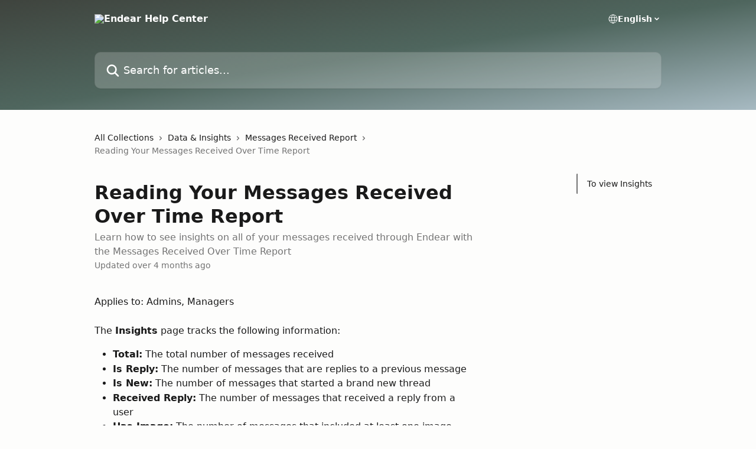

--- FILE ---
content_type: text/html; charset=utf-8
request_url: https://help.endearhq.com/en/articles/6152874-reading-your-messages-received-over-time-report
body_size: 13590
content:
<!DOCTYPE html><html lang="en"><head><meta charSet="utf-8" data-next-head=""/><title data-next-head="">Reading Your Messages Received Over Time Report | Endear Help Center</title><meta property="og:title" content="Reading Your Messages Received Over Time Report | Endear Help Center" data-next-head=""/><meta name="twitter:title" content="Reading Your Messages Received Over Time Report | Endear Help Center" data-next-head=""/><meta property="og:description" content="Learn how to see insights on all of your messages received through Endear with the Messages Received Over Time Report" data-next-head=""/><meta name="twitter:description" content="Learn how to see insights on all of your messages received through Endear with the Messages Received Over Time Report" data-next-head=""/><meta name="description" content="Learn how to see insights on all of your messages received through Endear with the Messages Received Over Time Report" data-next-head=""/><meta property="og:type" content="article" data-next-head=""/><meta property="og:image" content="https://downloads.intercomcdn.com/i/o/141525/0349bc441c4b5164b4ba75e2/54baf8def2f84082e8ad92077608594f.jpg" data-next-head=""/><meta property="twitter:image" content="https://downloads.intercomcdn.com/i/o/141525/0349bc441c4b5164b4ba75e2/54baf8def2f84082e8ad92077608594f.jpg" data-next-head=""/><meta name="robots" content="all" data-next-head=""/><meta name="viewport" content="width=device-width, initial-scale=1" data-next-head=""/><link href="https://intercom.help/endear/assets/favicon" rel="icon" data-next-head=""/><link rel="canonical" href="https://help.endearhq.com/en/articles/6152874-reading-your-messages-received-over-time-report" data-next-head=""/><link rel="alternate" href="https://help.endearhq.com/en/articles/6152874-reading-your-messages-received-over-time-report" hrefLang="en" data-next-head=""/><link rel="alternate" href="https://help.endearhq.com/en/articles/6152874-reading-your-messages-received-over-time-report" hrefLang="x-default" data-next-head=""/><link nonce="kaRi4dgZ835pZPFB50wV59WVbqhOyZLmbSVKG0CaxkM=" rel="preload" href="https://static.intercomassets.com/_next/static/css/599c9ec127732470.css" as="style"/><link nonce="kaRi4dgZ835pZPFB50wV59WVbqhOyZLmbSVKG0CaxkM=" rel="stylesheet" href="https://static.intercomassets.com/_next/static/css/599c9ec127732470.css" data-n-g=""/><noscript data-n-css="kaRi4dgZ835pZPFB50wV59WVbqhOyZLmbSVKG0CaxkM="></noscript><script defer="" nonce="kaRi4dgZ835pZPFB50wV59WVbqhOyZLmbSVKG0CaxkM=" nomodule="" src="https://static.intercomassets.com/_next/static/chunks/polyfills-42372ed130431b0a.js"></script><script defer="" src="https://static.intercomassets.com/_next/static/chunks/7506.a4d4b38169fb1abb.js" nonce="kaRi4dgZ835pZPFB50wV59WVbqhOyZLmbSVKG0CaxkM="></script><script src="https://static.intercomassets.com/_next/static/chunks/webpack-66773e2e6a6b559f.js" nonce="kaRi4dgZ835pZPFB50wV59WVbqhOyZLmbSVKG0CaxkM=" defer=""></script><script src="https://static.intercomassets.com/_next/static/chunks/framework-1f1b8d38c1d86c61.js" nonce="kaRi4dgZ835pZPFB50wV59WVbqhOyZLmbSVKG0CaxkM=" defer=""></script><script src="https://static.intercomassets.com/_next/static/chunks/main-9d058b41aefb5234.js" nonce="kaRi4dgZ835pZPFB50wV59WVbqhOyZLmbSVKG0CaxkM=" defer=""></script><script src="https://static.intercomassets.com/_next/static/chunks/pages/_app-dcde0abb0a8e2b38.js" nonce="kaRi4dgZ835pZPFB50wV59WVbqhOyZLmbSVKG0CaxkM=" defer=""></script><script src="https://static.intercomassets.com/_next/static/chunks/d0502abb-9b061981b91adc2a.js" nonce="kaRi4dgZ835pZPFB50wV59WVbqhOyZLmbSVKG0CaxkM=" defer=""></script><script src="https://static.intercomassets.com/_next/static/chunks/6190-ef428f6633b5a03f.js" nonce="kaRi4dgZ835pZPFB50wV59WVbqhOyZLmbSVKG0CaxkM=" defer=""></script><script src="https://static.intercomassets.com/_next/static/chunks/5729-6d79ddfe1353a77c.js" nonce="kaRi4dgZ835pZPFB50wV59WVbqhOyZLmbSVKG0CaxkM=" defer=""></script><script src="https://static.intercomassets.com/_next/static/chunks/296-7834dcf3444315af.js" nonce="kaRi4dgZ835pZPFB50wV59WVbqhOyZLmbSVKG0CaxkM=" defer=""></script><script src="https://static.intercomassets.com/_next/static/chunks/4835-9db7cd232aae5617.js" nonce="kaRi4dgZ835pZPFB50wV59WVbqhOyZLmbSVKG0CaxkM=" defer=""></script><script src="https://static.intercomassets.com/_next/static/chunks/2735-8954effe331a5dbf.js" nonce="kaRi4dgZ835pZPFB50wV59WVbqhOyZLmbSVKG0CaxkM=" defer=""></script><script src="https://static.intercomassets.com/_next/static/chunks/pages/%5BhelpCenterIdentifier%5D/%5Blocale%5D/articles/%5BarticleSlug%5D-cb17d809302ca462.js" nonce="kaRi4dgZ835pZPFB50wV59WVbqhOyZLmbSVKG0CaxkM=" defer=""></script><script src="https://static.intercomassets.com/_next/static/wpSFFezN0rMSsz7emOTnb/_buildManifest.js" nonce="kaRi4dgZ835pZPFB50wV59WVbqhOyZLmbSVKG0CaxkM=" defer=""></script><script src="https://static.intercomassets.com/_next/static/wpSFFezN0rMSsz7emOTnb/_ssgManifest.js" nonce="kaRi4dgZ835pZPFB50wV59WVbqhOyZLmbSVKG0CaxkM=" defer=""></script><meta name="sentry-trace" content="3cf6d2042d1a232c3999b25093f8170e-b94f9b5a87b39188-0"/><meta name="baggage" content="sentry-environment=production,sentry-release=005a31ce0bb0465ef31e72b183f4900b1e8e1b16,sentry-public_key=187f842308a64dea9f1f64d4b1b9c298,sentry-trace_id=3cf6d2042d1a232c3999b25093f8170e,sentry-org_id=2129,sentry-sampled=false,sentry-sample_rand=0.37816092869405693,sentry-sample_rate=0"/><style id="__jsx-1361390921">:root{--body-bg: rgb(253, 253, 252);
--body-image: none;
--body-bg-rgb: 253, 253, 252;
--body-border: rgb(233, 233, 221);
--body-primary-color: #1a1a1a;
--body-secondary-color: #737373;
--body-reaction-bg: rgb(243, 243, 237);
--body-reaction-text-color: rgb(64, 64, 64);
--body-toc-active-border: #737373;
--body-toc-inactive-border: #f2f2f2;
--body-toc-inactive-color: #737373;
--body-toc-active-font-weight: 400;
--body-table-border: rgb(212, 212, 191);
--body-color: hsl(0, 0%, 0%);
--footer-bg: rgb(253, 253, 252);
--footer-image: none;
--footer-border: rgb(233, 233, 221);
--footer-color: hsl(0, 0%, 0%);
--header-bg: none;
--header-image: linear-gradient(to bottom right, #3f443e,#4f665e,#a7bac2);
--header-color: hsl(0, 0%, 100%);
--collection-card-bg: rgb(253, 253, 252);
--collection-card-image: none;
--collection-card-color: hsl(0, 0%, 7%);
--card-bg: rgb(255, 255, 255);
--card-border-color: rgb(233, 233, 221);
--card-border-inner-radius: 6px;
--card-border-radius: 8px;
--card-shadow: 0 1px 2px 0 rgb(0 0 0 / 0.05);
--search-bar-border-radius: 10px;
--search-bar-width: 100%;
--ticket-blue-bg-color: #dce1f9;
--ticket-blue-text-color: #334bfa;
--ticket-green-bg-color: #d7efdc;
--ticket-green-text-color: #0f7134;
--ticket-orange-bg-color: #ffebdb;
--ticket-orange-text-color: #b24d00;
--ticket-red-bg-color: #ffdbdb;
--ticket-red-text-color: #df2020;
--header-height: 405px;
--header-subheader-background-color: #000000;
--header-subheader-font-color: #FFFFFF;
--content-block-bg: rgb(255, 255, 255);
--content-block-image: none;
--content-block-color: hsl(0, 0%, 10%);
--content-block-button-bg: rgb(51, 75, 250);
--content-block-button-image: none;
--content-block-button-color: hsl(0, 0%, 100%);
--content-block-button-radius: 6px;
--primary-color: hsl(15, 20%, 41%);
--primary-color-alpha-10: hsla(15, 20%, 41%, 0.1);
--primary-color-alpha-60: hsla(15, 20%, 41%, 0.6);
--text-on-primary-color: #ffffff}</style><style id="__jsx-1611979459">:root{--font-family-primary: system-ui, "Segoe UI", "Roboto", "Helvetica", "Arial", sans-serif, "Apple Color Emoji", "Segoe UI Emoji", "Segoe UI Symbol"}</style><style id="__jsx-2466147061">:root{--font-family-secondary: system-ui, "Segoe UI", "Roboto", "Helvetica", "Arial", sans-serif, "Apple Color Emoji", "Segoe UI Emoji", "Segoe UI Symbol"}</style><style id="__jsx-cf6f0ea00fa5c760">.fade-background.jsx-cf6f0ea00fa5c760{background:radial-gradient(333.38%100%at 50%0%,rgba(var(--body-bg-rgb),0)0%,rgba(var(--body-bg-rgb),.00925356)11.67%,rgba(var(--body-bg-rgb),.0337355)21.17%,rgba(var(--body-bg-rgb),.0718242)28.85%,rgba(var(--body-bg-rgb),.121898)35.03%,rgba(var(--body-bg-rgb),.182336)40.05%,rgba(var(--body-bg-rgb),.251516)44.25%,rgba(var(--body-bg-rgb),.327818)47.96%,rgba(var(--body-bg-rgb),.409618)51.51%,rgba(var(--body-bg-rgb),.495297)55.23%,rgba(var(--body-bg-rgb),.583232)59.47%,rgba(var(--body-bg-rgb),.671801)64.55%,rgba(var(--body-bg-rgb),.759385)70.81%,rgba(var(--body-bg-rgb),.84436)78.58%,rgba(var(--body-bg-rgb),.9551)88.2%,rgba(var(--body-bg-rgb),1)100%),var(--header-image),var(--header-bg);background-size:cover;background-position-x:center}</style><style id="__jsx-27f84a20f81f6ce9">.table-of-contents::-webkit-scrollbar{width:8px}.table-of-contents::-webkit-scrollbar-thumb{background-color:#f2f2f2;border-radius:8px}</style><style id="__jsx-a49d9ef8a9865a27">.table_of_contents.jsx-a49d9ef8a9865a27{max-width:260px;min-width:260px}</style><style id="__jsx-62724fba150252e0">.related_articles section a{color:initial}</style><style id="__jsx-4bed0c08ce36899e">.article_body a:not(.intercom-h2b-button){color:var(--primary-color)}article a.intercom-h2b-button{background-color:var(--primary-color);border:0}.zendesk-article table{overflow-x:scroll!important;display:block!important;height:auto!important}.intercom-interblocks-unordered-nested-list ul,.intercom-interblocks-ordered-nested-list ol{margin-top:16px;margin-bottom:16px}.intercom-interblocks-unordered-nested-list ul .intercom-interblocks-unordered-nested-list ul,.intercom-interblocks-unordered-nested-list ul .intercom-interblocks-ordered-nested-list ol,.intercom-interblocks-ordered-nested-list ol .intercom-interblocks-ordered-nested-list ol,.intercom-interblocks-ordered-nested-list ol .intercom-interblocks-unordered-nested-list ul{margin-top:0;margin-bottom:0}.intercom-interblocks-image a:focus{outline-offset:3px}</style></head><body><div id="__next"><div dir="ltr" class="h-full w-full"><a href="#main-content" class="sr-only font-bold text-header-color focus:not-sr-only focus:absolute focus:left-4 focus:top-4 focus:z-50" aria-roledescription="Link, Press control-option-right-arrow to exit">Skip to main content</a><main class="header__lite"><header id="header" data-testid="header" class="jsx-cf6f0ea00fa5c760 flex flex-col text-header-color"><div class="jsx-cf6f0ea00fa5c760 relative flex grow flex-col mb-9 bg-header-bg bg-header-image bg-cover bg-center pb-9"><div id="sr-announcement" aria-live="polite" class="jsx-cf6f0ea00fa5c760 sr-only"></div><div class="jsx-cf6f0ea00fa5c760 flex h-full flex-col items-center marker:shrink-0"><section class="relative flex w-full flex-col mb-6 pb-6"><div class="header__meta_wrapper flex justify-center px-5 pt-6 leading-none sm:px-10"><div class="flex items-center w-240" data-testid="subheader-container"><div class="mo__body header__site_name"><div class="header__logo"><a href="/en/"><img src="https://downloads.intercomcdn.com/i/o/547077/405b42d2089225114f7a8e91/1eb85b91ef3610842040389b319be5e0.png" height="105" alt="Endear Help Center"/></a></div></div><div><div class="flex items-center font-semibold"><div class="flex items-center md:hidden" data-testid="small-screen-children"><button class="flex items-center border-none bg-transparent px-1.5" data-testid="hamburger-menu-button" aria-label="Open menu"><svg width="24" height="24" viewBox="0 0 16 16" xmlns="http://www.w3.org/2000/svg" class="fill-current"><path d="M1.86861 2C1.38889 2 1 2.3806 1 2.85008C1 3.31957 1.38889 3.70017 1.86861 3.70017H14.1314C14.6111 3.70017 15 3.31957 15 2.85008C15 2.3806 14.6111 2 14.1314 2H1.86861Z"></path><path d="M1 8C1 7.53051 1.38889 7.14992 1.86861 7.14992H14.1314C14.6111 7.14992 15 7.53051 15 8C15 8.46949 14.6111 8.85008 14.1314 8.85008H1.86861C1.38889 8.85008 1 8.46949 1 8Z"></path><path d="M1 13.1499C1 12.6804 1.38889 12.2998 1.86861 12.2998H14.1314C14.6111 12.2998 15 12.6804 15 13.1499C15 13.6194 14.6111 14 14.1314 14H1.86861C1.38889 14 1 13.6194 1 13.1499Z"></path></svg></button><div class="fixed right-0 top-0 z-50 h-full w-full hidden" data-testid="hamburger-menu"><div class="flex h-full w-full justify-end bg-black bg-opacity-30"><div class="flex h-fit w-full flex-col bg-white opacity-100 sm:h-full sm:w-1/2"><button class="text-body-font flex items-center self-end border-none bg-transparent pr-6 pt-6" data-testid="hamburger-menu-close-button" aria-label="Close menu"><svg width="24" height="24" viewBox="0 0 16 16" xmlns="http://www.w3.org/2000/svg"><path d="M3.5097 3.5097C3.84165 3.17776 4.37984 3.17776 4.71178 3.5097L7.99983 6.79775L11.2879 3.5097C11.6198 3.17776 12.158 3.17776 12.49 3.5097C12.8219 3.84165 12.8219 4.37984 12.49 4.71178L9.20191 7.99983L12.49 11.2879C12.8219 11.6198 12.8219 12.158 12.49 12.49C12.158 12.8219 11.6198 12.8219 11.2879 12.49L7.99983 9.20191L4.71178 12.49C4.37984 12.8219 3.84165 12.8219 3.5097 12.49C3.17776 12.158 3.17776 11.6198 3.5097 11.2879L6.79775 7.99983L3.5097 4.71178C3.17776 4.37984 3.17776 3.84165 3.5097 3.5097Z"></path></svg></button><nav class="flex flex-col pl-4 text-black"><div class="relative cursor-pointer has-[:focus]:outline"><select class="peer absolute z-10 block h-6 w-full cursor-pointer opacity-0 md:text-base" aria-label="Change language" id="language-selector"><option value="/en/articles/6152874-reading-your-messages-received-over-time-report" class="text-black" selected="">English</option></select><div class="mb-10 ml-5 flex items-center gap-1 text-md hover:opacity-80 peer-hover:opacity-80 md:m-0 md:ml-3 md:text-base" aria-hidden="true"><svg id="locale-picker-globe" width="16" height="16" viewBox="0 0 16 16" fill="none" xmlns="http://www.w3.org/2000/svg" class="shrink-0" aria-hidden="true"><path d="M8 15C11.866 15 15 11.866 15 8C15 4.13401 11.866 1 8 1C4.13401 1 1 4.13401 1 8C1 11.866 4.13401 15 8 15Z" stroke="currentColor" stroke-linecap="round" stroke-linejoin="round"></path><path d="M8 15C9.39949 15 10.534 11.866 10.534 8C10.534 4.13401 9.39949 1 8 1C6.60051 1 5.466 4.13401 5.466 8C5.466 11.866 6.60051 15 8 15Z" stroke="currentColor" stroke-linecap="round" stroke-linejoin="round"></path><path d="M1.448 5.75989H14.524" stroke="currentColor" stroke-linecap="round" stroke-linejoin="round"></path><path d="M1.448 10.2402H14.524" stroke="currentColor" stroke-linecap="round" stroke-linejoin="round"></path></svg>English<svg id="locale-picker-arrow" width="16" height="16" viewBox="0 0 16 16" fill="none" xmlns="http://www.w3.org/2000/svg" class="shrink-0" aria-hidden="true"><path d="M5 6.5L8.00093 9.5L11 6.50187" stroke="currentColor" stroke-width="1.5" stroke-linecap="round" stroke-linejoin="round"></path></svg></div></div></nav></div></div></div></div><nav class="hidden items-center md:flex" data-testid="large-screen-children"><div class="relative cursor-pointer has-[:focus]:outline"><select class="peer absolute z-10 block h-6 w-full cursor-pointer opacity-0 md:text-base" aria-label="Change language" id="language-selector"><option value="/en/articles/6152874-reading-your-messages-received-over-time-report" class="text-black" selected="">English</option></select><div class="mb-10 ml-5 flex items-center gap-1 text-md hover:opacity-80 peer-hover:opacity-80 md:m-0 md:ml-3 md:text-base" aria-hidden="true"><svg id="locale-picker-globe" width="16" height="16" viewBox="0 0 16 16" fill="none" xmlns="http://www.w3.org/2000/svg" class="shrink-0" aria-hidden="true"><path d="M8 15C11.866 15 15 11.866 15 8C15 4.13401 11.866 1 8 1C4.13401 1 1 4.13401 1 8C1 11.866 4.13401 15 8 15Z" stroke="currentColor" stroke-linecap="round" stroke-linejoin="round"></path><path d="M8 15C9.39949 15 10.534 11.866 10.534 8C10.534 4.13401 9.39949 1 8 1C6.60051 1 5.466 4.13401 5.466 8C5.466 11.866 6.60051 15 8 15Z" stroke="currentColor" stroke-linecap="round" stroke-linejoin="round"></path><path d="M1.448 5.75989H14.524" stroke="currentColor" stroke-linecap="round" stroke-linejoin="round"></path><path d="M1.448 10.2402H14.524" stroke="currentColor" stroke-linecap="round" stroke-linejoin="round"></path></svg>English<svg id="locale-picker-arrow" width="16" height="16" viewBox="0 0 16 16" fill="none" xmlns="http://www.w3.org/2000/svg" class="shrink-0" aria-hidden="true"><path d="M5 6.5L8.00093 9.5L11 6.50187" stroke="currentColor" stroke-width="1.5" stroke-linecap="round" stroke-linejoin="round"></path></svg></div></div></nav></div></div></div></div></section><section class="relative mx-5 flex h-full w-full flex-col items-center px-5 sm:px-10"><div class="flex h-full max-w-full flex-col w-240 justify-end" data-testid="main-header-container"><div id="search-bar" class="relative w-full"><form action="/en/" autoComplete="off"><div class="flex w-full flex-col items-start"><div class="relative flex w-full sm:w-search-bar"><label for="search-input" class="sr-only">Search for articles...</label><input id="search-input" type="text" autoComplete="off" class="peer w-full rounded-search-bar border border-black-alpha-8 bg-white-alpha-20 p-4 ps-12 font-secondary text-lg text-header-color shadow-search-bar outline-none transition ease-linear placeholder:text-header-color hover:bg-white-alpha-27 hover:shadow-search-bar-hover focus:border-transparent focus:bg-white focus:text-black-10 focus:shadow-search-bar-focused placeholder:focus:text-black-45" placeholder="Search for articles..." name="q" aria-label="Search for articles..." value=""/><div class="absolute inset-y-0 start-0 flex items-center fill-header-color peer-focus-visible:fill-black-45 pointer-events-none ps-5"><svg width="22" height="21" viewBox="0 0 22 21" xmlns="http://www.w3.org/2000/svg" class="fill-inherit" aria-hidden="true"><path fill-rule="evenodd" clip-rule="evenodd" d="M3.27485 8.7001C3.27485 5.42781 5.92757 2.7751 9.19985 2.7751C12.4721 2.7751 15.1249 5.42781 15.1249 8.7001C15.1249 11.9724 12.4721 14.6251 9.19985 14.6251C5.92757 14.6251 3.27485 11.9724 3.27485 8.7001ZM9.19985 0.225098C4.51924 0.225098 0.724854 4.01948 0.724854 8.7001C0.724854 13.3807 4.51924 17.1751 9.19985 17.1751C11.0802 17.1751 12.8176 16.5627 14.2234 15.5265L19.0981 20.4013C19.5961 20.8992 20.4033 20.8992 20.9013 20.4013C21.3992 19.9033 21.3992 19.0961 20.9013 18.5981L16.0264 13.7233C17.0625 12.3176 17.6749 10.5804 17.6749 8.7001C17.6749 4.01948 13.8805 0.225098 9.19985 0.225098Z"></path></svg></div></div></div></form></div></div></section></div></div></header><div class="z-1 flex shrink-0 grow basis-auto justify-center px-5 sm:px-10"><section data-testid="main-content" id="main-content" class="max-w-full w-240"><section data-testid="article-section" class="section section__article"><div class="flex-row-reverse justify-between flex"><div class="jsx-a49d9ef8a9865a27 w-61 sticky top-8 ml-7 max-w-61 self-start max-lg:hidden mt-16"><div class="jsx-27f84a20f81f6ce9 table-of-contents max-h-[calc(100vh-96px)] overflow-y-auto rounded-2xl text-body-primary-color hover:text-primary max-lg:border max-lg:border-solid max-lg:border-body-border max-lg:shadow-solid-1"><div data-testid="toc-dropdown" class="jsx-27f84a20f81f6ce9 hidden cursor-pointer justify-between border-b max-lg:flex max-lg:flex-row max-lg:border-x-0 max-lg:border-t-0 max-lg:border-solid max-lg:border-b-body-border"><div class="jsx-27f84a20f81f6ce9 my-2 max-lg:pl-4">Table of contents</div><div class="jsx-27f84a20f81f6ce9 "><svg class="ml-2 mr-4 mt-3 transition-transform" transform="rotate(180)" width="16" height="16" fill="none" xmlns="http://www.w3.org/2000/svg"><path fill-rule="evenodd" clip-rule="evenodd" d="M3.93353 5.93451C4.24595 5.62209 4.75248 5.62209 5.0649 5.93451L7.99922 8.86882L10.9335 5.93451C11.246 5.62209 11.7525 5.62209 12.0649 5.93451C12.3773 6.24693 12.3773 6.75346 12.0649 7.06588L8.5649 10.5659C8.25249 10.8783 7.74595 10.8783 7.43353 10.5659L3.93353 7.06588C3.62111 6.75346 3.62111 6.24693 3.93353 5.93451Z" fill="currentColor"></path></svg></div></div><div data-testid="toc-body" class="jsx-27f84a20f81f6ce9 my-2"><section data-testid="toc-section-0" class="jsx-27f84a20f81f6ce9 flex border-y-0 border-e-0 border-s-2 border-solid py-1.5 max-lg:border-none border-body-toc-active-border px-4"><a id="#h_63d18b7d64" href="#h_63d18b7d64" data-testid="toc-link-0" class="jsx-27f84a20f81f6ce9 w-full no-underline hover:text-body-primary-color max-lg:inline-block max-lg:text-body-primary-color max-lg:hover:text-primary lg:text-base font-toc-active text-body-primary-color"></a></section></div></div></div><div class="relative z-3 w-full lg:max-w-160 "><div class="flex pb-6 max-md:pb-2 lg:max-w-160"><div tabindex="-1" class="focus:outline-none"><div class="flex flex-wrap items-baseline pb-4 text-base" tabindex="0" role="navigation" aria-label="Breadcrumb"><a href="/en/" class="pr-2 text-body-primary-color no-underline hover:text-body-secondary-color">All Collections</a><div class="pr-2" aria-hidden="true"><svg width="6" height="10" viewBox="0 0 6 10" class="block h-2 w-2 fill-body-secondary-color rtl:rotate-180" xmlns="http://www.w3.org/2000/svg"><path fill-rule="evenodd" clip-rule="evenodd" d="M0.648862 0.898862C0.316916 1.23081 0.316916 1.769 0.648862 2.10094L3.54782 4.9999L0.648862 7.89886C0.316916 8.23081 0.316917 8.769 0.648862 9.10094C0.980808 9.43289 1.519 9.43289 1.85094 9.10094L5.35094 5.60094C5.68289 5.269 5.68289 4.73081 5.35094 4.39886L1.85094 0.898862C1.519 0.566916 0.980807 0.566916 0.648862 0.898862Z"></path></svg></div><a href="https://help.endearhq.com/en/collections/3431972-data-insights" class="pr-2 text-body-primary-color no-underline hover:text-body-secondary-color" data-testid="breadcrumb-0">Data &amp; Insights</a><div class="pr-2" aria-hidden="true"><svg width="6" height="10" viewBox="0 0 6 10" class="block h-2 w-2 fill-body-secondary-color rtl:rotate-180" xmlns="http://www.w3.org/2000/svg"><path fill-rule="evenodd" clip-rule="evenodd" d="M0.648862 0.898862C0.316916 1.23081 0.316916 1.769 0.648862 2.10094L3.54782 4.9999L0.648862 7.89886C0.316916 8.23081 0.316917 8.769 0.648862 9.10094C0.980808 9.43289 1.519 9.43289 1.85094 9.10094L5.35094 5.60094C5.68289 5.269 5.68289 4.73081 5.35094 4.39886L1.85094 0.898862C1.519 0.566916 0.980807 0.566916 0.648862 0.898862Z"></path></svg></div><a href="https://help.endearhq.com/en/collections/3432010-messages-received-report" class="pr-2 text-body-primary-color no-underline hover:text-body-secondary-color" data-testid="breadcrumb-1">Messages Received Report</a><div class="pr-2" aria-hidden="true"><svg width="6" height="10" viewBox="0 0 6 10" class="block h-2 w-2 fill-body-secondary-color rtl:rotate-180" xmlns="http://www.w3.org/2000/svg"><path fill-rule="evenodd" clip-rule="evenodd" d="M0.648862 0.898862C0.316916 1.23081 0.316916 1.769 0.648862 2.10094L3.54782 4.9999L0.648862 7.89886C0.316916 8.23081 0.316917 8.769 0.648862 9.10094C0.980808 9.43289 1.519 9.43289 1.85094 9.10094L5.35094 5.60094C5.68289 5.269 5.68289 4.73081 5.35094 4.39886L1.85094 0.898862C1.519 0.566916 0.980807 0.566916 0.648862 0.898862Z"></path></svg></div><div class="text-body-secondary-color">Reading Your Messages Received Over Time Report</div></div></div></div><div class=""><div class="article intercom-force-break"><div class="mb-10 max-lg:mb-6"><div class="flex flex-col gap-4"><div class="flex flex-col"><h1 class="mb-1 font-primary text-2xl font-bold leading-10 text-body-primary-color">Reading Your Messages Received Over Time Report</h1><div class="text-md font-normal leading-normal text-body-secondary-color"><p>Learn how to see insights on all of your messages received through Endear with the Messages Received Over Time Report</p></div></div><div class="avatar"><div class="avatar__info -mt-0.5 text-base"><span class="text-body-secondary-color"> <!-- -->Updated over 4 months ago</span></div></div></div></div><div class="jsx-4bed0c08ce36899e flex-col"><div class="jsx-4bed0c08ce36899e mb-7 ml-0 text-md max-messenger:mb-6 lg:hidden"><div class="jsx-27f84a20f81f6ce9 table-of-contents max-h-[calc(100vh-96px)] overflow-y-auto rounded-2xl text-body-primary-color hover:text-primary max-lg:border max-lg:border-solid max-lg:border-body-border max-lg:shadow-solid-1"><div data-testid="toc-dropdown" class="jsx-27f84a20f81f6ce9 hidden cursor-pointer justify-between border-b max-lg:flex max-lg:flex-row max-lg:border-x-0 max-lg:border-t-0 max-lg:border-solid max-lg:border-b-body-border border-b-0"><div class="jsx-27f84a20f81f6ce9 my-2 max-lg:pl-4">Table of contents</div><div class="jsx-27f84a20f81f6ce9 "><svg class="ml-2 mr-4 mt-3 transition-transform" transform="" width="16" height="16" fill="none" xmlns="http://www.w3.org/2000/svg"><path fill-rule="evenodd" clip-rule="evenodd" d="M3.93353 5.93451C4.24595 5.62209 4.75248 5.62209 5.0649 5.93451L7.99922 8.86882L10.9335 5.93451C11.246 5.62209 11.7525 5.62209 12.0649 5.93451C12.3773 6.24693 12.3773 6.75346 12.0649 7.06588L8.5649 10.5659C8.25249 10.8783 7.74595 10.8783 7.43353 10.5659L3.93353 7.06588C3.62111 6.75346 3.62111 6.24693 3.93353 5.93451Z" fill="currentColor"></path></svg></div></div><div data-testid="toc-body" class="jsx-27f84a20f81f6ce9 hidden my-2"><section data-testid="toc-section-0" class="jsx-27f84a20f81f6ce9 flex border-y-0 border-e-0 border-s-2 border-solid py-1.5 max-lg:border-none border-body-toc-active-border px-4"><a id="#h_63d18b7d64" href="#h_63d18b7d64" data-testid="toc-link-0" class="jsx-27f84a20f81f6ce9 w-full no-underline hover:text-body-primary-color max-lg:inline-block max-lg:text-body-primary-color max-lg:hover:text-primary lg:text-base font-toc-active text-body-primary-color"></a></section></div></div></div><div class="jsx-4bed0c08ce36899e article_body"><article class="jsx-4bed0c08ce36899e "><div class="intercom-interblocks-paragraph no-margin intercom-interblocks-align-left"><p>Applies to: Admins, Managers</p></div><div class="intercom-interblocks-paragraph no-margin intercom-interblocks-align-left"><p> </p></div><div class="intercom-interblocks-paragraph no-margin intercom-interblocks-align-left"><p>The <b>Insights</b> page tracks the following information:</p></div><div class="intercom-interblocks-unordered-nested-list"><ul><li><div class="intercom-interblocks-paragraph no-margin intercom-interblocks-align-left"><p><b>Total:</b> The total number of messages received</p></div></li><li><div class="intercom-interblocks-paragraph no-margin intercom-interblocks-align-left"><p><b>Is Reply:</b> The number of messages that are replies to a previous message</p></div></li><li><div class="intercom-interblocks-paragraph no-margin intercom-interblocks-align-left"><p><b>Is New:</b> The number of messages that started a brand new thread</p></div></li><li><div class="intercom-interblocks-paragraph no-margin intercom-interblocks-align-left"><p><b>Received Reply:</b> The number of messages that received a reply from a user</p></div></li><li><div class="intercom-interblocks-paragraph no-margin intercom-interblocks-align-left"><p><b>Has Image:</b> The number of messages that included at least one image</p></div></li><li><div class="intercom-interblocks-paragraph no-margin intercom-interblocks-align-left"><p><b>Has Attachment:</b> The number of messages that included at least one attachment</p></div></li><li><div class="intercom-interblocks-paragraph no-margin intercom-interblocks-align-left"><p><b>Has Asset:</b> The total number of messages that included at least one Story or product</p></div></li></ul></div><div class="intercom-interblocks-heading intercom-interblocks-align-left"><h1 id="h_63d18b7d64">To view Insights</h1></div><div class="intercom-interblocks-ordered-nested-list"><ol><li><div class="intercom-interblocks-paragraph no-margin intercom-interblocks-align-left"><p>Click on <b>Insights</b> in the left hand side navigation.</p></div></li></ol></div><div class="intercom-interblocks-image intercom-interblocks-align-left"><a href="https://endear.intercom-attachments-1.com/i/o/gh992z2m/1633258553/69a3a042022c32138d849a60af31/upload_15012569460789741119.png?expires=1763624700&amp;signature=49d79f9166b3cb5c3a72ae20e55833421982ec71bdbeb412beecacd845365fc4&amp;req=dSYkFct7lYRaWvMW1HO4zacG1Q2kgfDG%2FzXQX6TEDZd%2FtvoqG3klcjAizi9X%0AN38OwvfU4RWhcBUEo7c%3D%0A" target="_blank" rel="noreferrer nofollow noopener"><img src="https://endear.intercom-attachments-1.com/i/o/gh992z2m/1633258553/69a3a042022c32138d849a60af31/upload_15012569460789741119.png?expires=1763624700&amp;signature=49d79f9166b3cb5c3a72ae20e55833421982ec71bdbeb412beecacd845365fc4&amp;req=dSYkFct7lYRaWvMW1HO4zacG1Q2kgfDG%2FzXQX6TEDZd%2FtvoqG3klcjAizi9X%0AN38OwvfU4RWhcBUEo7c%3D%0A"/></a></div><div class="intercom-interblocks-paragraph no-margin intercom-interblocks-align-left"><p><b>Still Need Help?</b></p></div><div class="intercom-interblocks-paragraph no-margin intercom-interblocks-align-left"><p>We are happy to assist you for more 1:1 direction. Reach out to our live chat!</p></div><section class="jsx-62724fba150252e0 related_articles my-6"><hr class="jsx-62724fba150252e0 my-6 sm:my-8"/><div class="jsx-62724fba150252e0 mb-3 text-xl font-bold">Related Articles</div><section class="flex flex-col rounded-card border border-solid border-card-border bg-card-bg p-2 sm:p-3"><a class="duration-250 group/article flex flex-row justify-between gap-2 py-2 no-underline transition ease-linear hover:bg-primary-alpha-10 hover:text-primary sm:rounded-card-inner sm:py-3 rounded-card-inner px-3" href="https://help.endearhq.com/en/articles/6152862-reading-your-sales-over-time-report" data-testid="article-link"><div class="flex flex-col p-0"><span class="m-0 text-md text-body-primary-color group-hover/article:text-primary">Reading your Sales Over Time Report</span></div><div class="flex shrink-0 flex-col justify-center p-0"><svg class="block h-4 w-4 text-primary ltr:-rotate-90 rtl:rotate-90" fill="currentColor" viewBox="0 0 20 20" xmlns="http://www.w3.org/2000/svg"><path fill-rule="evenodd" d="M5.293 7.293a1 1 0 011.414 0L10 10.586l3.293-3.293a1 1 0 111.414 1.414l-4 4a1 1 0 01-1.414 0l-4-4a1 1 0 010-1.414z" clip-rule="evenodd"></path></svg></div></a><a class="duration-250 group/article flex flex-row justify-between gap-2 py-2 no-underline transition ease-linear hover:bg-primary-alpha-10 hover:text-primary sm:rounded-card-inner sm:py-3 rounded-card-inner px-3" href="https://help.endearhq.com/en/articles/6152868-what-do-endear-s-default-reports-tell-me" data-testid="article-link"><div class="flex flex-col p-0"><span class="m-0 text-md text-body-primary-color group-hover/article:text-primary">What do Endear&#x27;s default reports tell me?</span></div><div class="flex shrink-0 flex-col justify-center p-0"><svg class="block h-4 w-4 text-primary ltr:-rotate-90 rtl:rotate-90" fill="currentColor" viewBox="0 0 20 20" xmlns="http://www.w3.org/2000/svg"><path fill-rule="evenodd" d="M5.293 7.293a1 1 0 011.414 0L10 10.586l3.293-3.293a1 1 0 111.414 1.414l-4 4a1 1 0 01-1.414 0l-4-4a1 1 0 010-1.414z" clip-rule="evenodd"></path></svg></div></a><a class="duration-250 group/article flex flex-row justify-between gap-2 py-2 no-underline transition ease-linear hover:bg-primary-alpha-10 hover:text-primary sm:rounded-card-inner sm:py-3 rounded-card-inner px-3" href="https://help.endearhq.com/en/articles/6152871-reading-your-messages-sent-over-time-report" data-testid="article-link"><div class="flex flex-col p-0"><span class="m-0 text-md text-body-primary-color group-hover/article:text-primary">Reading Your Messages Sent Over Time Report</span></div><div class="flex shrink-0 flex-col justify-center p-0"><svg class="block h-4 w-4 text-primary ltr:-rotate-90 rtl:rotate-90" fill="currentColor" viewBox="0 0 20 20" xmlns="http://www.w3.org/2000/svg"><path fill-rule="evenodd" d="M5.293 7.293a1 1 0 011.414 0L10 10.586l3.293-3.293a1 1 0 111.414 1.414l-4 4a1 1 0 01-1.414 0l-4-4a1 1 0 010-1.414z" clip-rule="evenodd"></path></svg></div></a><a class="duration-250 group/article flex flex-row justify-between gap-2 py-2 no-underline transition ease-linear hover:bg-primary-alpha-10 hover:text-primary sm:rounded-card-inner sm:py-3 rounded-card-inner px-3" href="https://help.endearhq.com/en/articles/8950980-forbidden-message-categories" data-testid="article-link"><div class="flex flex-col p-0"><span class="m-0 text-md text-body-primary-color group-hover/article:text-primary">Forbidden Message Categories</span></div><div class="flex shrink-0 flex-col justify-center p-0"><svg class="block h-4 w-4 text-primary ltr:-rotate-90 rtl:rotate-90" fill="currentColor" viewBox="0 0 20 20" xmlns="http://www.w3.org/2000/svg"><path fill-rule="evenodd" d="M5.293 7.293a1 1 0 011.414 0L10 10.586l3.293-3.293a1 1 0 111.414 1.414l-4 4a1 1 0 01-1.414 0l-4-4a1 1 0 010-1.414z" clip-rule="evenodd"></path></svg></div></a><a class="duration-250 group/article flex flex-row justify-between gap-2 py-2 no-underline transition ease-linear hover:bg-primary-alpha-10 hover:text-primary sm:rounded-card-inner sm:py-3 rounded-card-inner px-3" href="https://help.endearhq.com/en/articles/11663172-understanding-read-vs-unread-messages" data-testid="article-link"><div class="flex flex-col p-0"><span class="m-0 text-md text-body-primary-color group-hover/article:text-primary">Understanding read vs. unread messages</span></div><div class="flex shrink-0 flex-col justify-center p-0"><svg class="block h-4 w-4 text-primary ltr:-rotate-90 rtl:rotate-90" fill="currentColor" viewBox="0 0 20 20" xmlns="http://www.w3.org/2000/svg"><path fill-rule="evenodd" d="M5.293 7.293a1 1 0 011.414 0L10 10.586l3.293-3.293a1 1 0 111.414 1.414l-4 4a1 1 0 01-1.414 0l-4-4a1 1 0 010-1.414z" clip-rule="evenodd"></path></svg></div></a></section></section></article></div></div></div></div><div class="intercom-reaction-picker -mb-4 -ml-4 -mr-4 mt-6 rounded-card sm:-mb-2 sm:-ml-1 sm:-mr-1 sm:mt-8" role="group" aria-label="feedback form"><div class="intercom-reaction-prompt">Did this answer your question?</div><div class="intercom-reactions-container"><button class="intercom-reaction" aria-label="Disappointed Reaction" tabindex="0" data-reaction-text="disappointed" aria-pressed="false"><span title="Disappointed">😞</span></button><button class="intercom-reaction" aria-label="Neutral Reaction" tabindex="0" data-reaction-text="neutral" aria-pressed="false"><span title="Neutral">😐</span></button><button class="intercom-reaction" aria-label="Smiley Reaction" tabindex="0" data-reaction-text="smiley" aria-pressed="false"><span title="Smiley">😃</span></button></div></div></div></div></section></section></div><footer id="footer" class="mt-24 shrink-0 bg-footer-bg px-0 py-12 text-left text-base text-footer-color"><div class="shrink-0 grow basis-auto px-5 sm:px-10"><div class="mx-auto max-w-240 sm:w-auto"><div><div class="text-center" data-testid="simple-footer-layout"><div class="align-middle text-lg text-footer-color"><a class="no-underline" href="/en/"><img data-testid="logo-img" src="https://downloads.intercomcdn.com/i/o/547075/8d113df9b5824e68087825fc/80582a6c13665edcd8ddb65505b883fb.png" alt="Endear Help Center" class="max-h-8 contrast-80 inline"/></a></div><div class="mt-10" data-testid="simple-footer-links"><div class="flex flex-row justify-center"><span><ul data-testid="custom-links" class="mb-4 p-0" id="custom-links"><li class="mx-3 inline-block list-none"><a target="_blank" href="https://endearhq.com" rel="nofollow noreferrer noopener" data-testid="footer-custom-link-0" class="no-underline">Home</a></li><li class="mx-3 inline-block list-none"><a target="_blank" href="https://app.endearhq.com" rel="nofollow noreferrer noopener" data-testid="footer-custom-link-1" class="no-underline">Sign In</a></li><li class="mx-3 inline-block list-none"><a target="_blank" href="https://endearhq.com/terms-of-service" rel="nofollow noreferrer noopener" data-testid="footer-custom-link-2" class="no-underline">Terms of Service</a></li><li class="mx-3 inline-block list-none"><a target="_blank" href="https://endearhq.com/privacy-policy" rel="nofollow noreferrer noopener" data-testid="footer-custom-link-3" class="no-underline">Privacy Policy</a></li><li class="mx-3 inline-block list-none"><a target="_blank" href="https://endearhq.typeform.com/article-alert" rel="nofollow noreferrer noopener" data-testid="footer-custom-link-4" class="no-underline">Report an Outdated Article</a></li></ul></span></div><ul data-testid="social-links" class="flex flex-wrap items-center gap-4 p-0 justify-center" id="social-links"><li class="list-none align-middle"><a target="_blank" href="https://www.facebook.com/endearhq" rel="nofollow noreferrer noopener" data-testid="footer-social-link-0" class="no-underline"><img src="https://intercom.help/endear/assets/svg/icon:social-facebook/000000" alt="" aria-label="https://www.facebook.com/endearhq" width="16" height="16" loading="lazy" data-testid="social-icon-facebook"/></a></li><li class="list-none align-middle"><a target="_blank" href="https://www.twitter.com/endearhq" rel="nofollow noreferrer noopener" data-testid="footer-social-link-1" class="no-underline"><img src="https://intercom.help/endear/assets/svg/icon:social-twitter/000000" alt="" aria-label="https://www.twitter.com/endearhq" width="16" height="16" loading="lazy" data-testid="social-icon-twitter"/></a></li><li class="list-none align-middle"><a target="_blank" href="https://www.linkedin.com/company/endearhq" rel="nofollow noreferrer noopener" data-testid="footer-social-link-2" class="no-underline"><img src="https://intercom.help/endear/assets/svg/icon:social-linkedin/000000" alt="" aria-label="https://www.linkedin.com/company/endearhq" width="16" height="16" loading="lazy" data-testid="social-icon-linkedin"/></a></li></ul></div></div></div></div></div></footer></main></div></div><script id="__NEXT_DATA__" type="application/json" nonce="kaRi4dgZ835pZPFB50wV59WVbqhOyZLmbSVKG0CaxkM=">{"props":{"pageProps":{"app":{"id":"gh992z2m","messengerUrl":"https://widget.intercom.io/widget/gh992z2m","name":"Endear","poweredByIntercomUrl":"https://www.intercom.com/intercom-link?company=Endear\u0026solution=customer-support\u0026utm_campaign=intercom-link\u0026utm_content=We+run+on+Intercom\u0026utm_medium=help-center\u0026utm_referrer=https%3A%2F%2Fhelp.endearhq.com%2Fen%2Farticles%2F6152874-reading-your-messages-received-over-time-report\u0026utm_source=desktop-web","features":{"consentBannerBeta":false,"customNotFoundErrorMessage":false,"disableFontPreloading":false,"disableNoMarginClassTransformation":false,"finOnHelpCenter":false,"hideIconsWithBackgroundImages":false,"messengerCustomFonts":false}},"helpCenterSite":{"customDomain":"help.endearhq.com","defaultLocale":"en","disableBranding":true,"externalLoginName":null,"externalLoginUrl":null,"footerContactDetails":null,"footerLinks":{"custom":[{"id":9120,"help_center_site_id":498460,"title":"Home","url":"https://endearhq.com","sort_order":1,"link_location":"footer","site_link_group_id":6257},{"id":9121,"help_center_site_id":498460,"title":"Sign In","url":"https://app.endearhq.com","sort_order":2,"link_location":"footer","site_link_group_id":6257},{"id":15412,"help_center_site_id":498460,"title":"Terms of Service","url":"https://endearhq.com/terms-of-service","sort_order":3,"link_location":"footer","site_link_group_id":6257},{"id":27819,"help_center_site_id":498460,"title":"Privacy Policy","url":"https://endearhq.com/privacy-policy","sort_order":4,"link_location":"footer","site_link_group_id":6257},{"id":75284,"help_center_site_id":498460,"title":"Report an Outdated Article","url":"https://endearhq.typeform.com/article-alert","sort_order":5,"link_location":"footer","site_link_group_id":6257}],"socialLinks":[{"iconUrl":"https://intercom.help/endear/assets/svg/icon:social-facebook","provider":"facebook","url":"https://www.facebook.com/endearhq"},{"iconUrl":"https://intercom.help/endear/assets/svg/icon:social-twitter","provider":"twitter","url":"https://www.twitter.com/endearhq"},{"iconUrl":"https://intercom.help/endear/assets/svg/icon:social-linkedin","provider":"linkedin","url":"https://www.linkedin.com/company/endearhq"}],"linkGroups":[{"title":"General","links":[{"title":"Home","url":"https://endearhq.com"},{"title":"Sign In","url":"https://app.endearhq.com"},{"title":"Terms of Service","url":"https://endearhq.com/terms-of-service"},{"title":"Privacy Policy","url":"https://endearhq.com/privacy-policy"},{"title":"Report an Outdated Article","url":"https://endearhq.typeform.com/article-alert"}]}]},"headerLinks":[],"homeCollectionCols":2,"googleAnalyticsTrackingId":"","googleTagManagerId":null,"pathPrefixForCustomDomain":null,"seoIndexingEnabled":true,"helpCenterId":498460,"url":"https://help.endearhq.com","customizedFooterTextContent":null,"consentBannerConfig":null,"canInjectCustomScripts":false,"scriptSection":1,"customScriptFilesExist":false},"localeLinks":[{"id":"en","absoluteUrl":"https://help.endearhq.com/en/articles/6152874-reading-your-messages-received-over-time-report","available":true,"name":"English","selected":true,"url":"/en/articles/6152874-reading-your-messages-received-over-time-report"}],"requestContext":{"articleSource":null,"academy":false,"canonicalUrl":"https://help.endearhq.com/en/articles/6152874-reading-your-messages-received-over-time-report","headerless":false,"isDefaultDomainRequest":false,"nonce":"kaRi4dgZ835pZPFB50wV59WVbqhOyZLmbSVKG0CaxkM=","rootUrl":"/en/","sheetUserCipher":null,"type":"help-center"},"theme":{"color":"7d5e54","siteName":"Endear Help Center","headline":"","headerFontColor":"FFFFFF","logo":"https://downloads.intercomcdn.com/i/o/547077/405b42d2089225114f7a8e91/1eb85b91ef3610842040389b319be5e0.png","logoHeight":"105","header":null,"favicon":"https://intercom.help/endear/assets/favicon","locale":"en","homeUrl":"https://endearhq.com","social":"https://downloads.intercomcdn.com/i/o/141525/0349bc441c4b5164b4ba75e2/54baf8def2f84082e8ad92077608594f.jpg","urlPrefixForDefaultDomain":"https://intercom.help/endear","customDomain":"help.endearhq.com","customDomainUsesSsl":true,"customizationOptions":{"customizationType":1,"header":{"backgroundColor":"#7d5e54","fontColor":"#FFFFFF","fadeToEdge":true,"backgroundGradient":{"steps":[{"color":"#3f443e"},{"color":"#4f665e"},{"color":"#a7bac2"}]},"backgroundImageId":null,"backgroundImageUrl":null},"body":{"backgroundColor":"#FDFDFC","fontColor":null,"fadeToEdge":null,"backgroundGradient":null,"backgroundImageId":null},"footer":{"backgroundColor":"#FDFDFC","fontColor":"#000000","fadeToEdge":null,"backgroundGradient":null,"backgroundImageId":null,"showRichTextField":false},"layout":{"homePage":{"blocks":[{"type":"collection-list","columns":2,"template":0},{"type":"tickets-portal-link","enabled":false},{"type":"article-list","columns":2,"enabled":false,"localizedContent":[{"title":"","locale":"en","links":[{"articleId":"empty_article_slot","type":"article-link"},{"articleId":"empty_article_slot","type":"article-link"},{"articleId":"empty_article_slot","type":"article-link"},{"articleId":"empty_article_slot","type":"article-link"},{"articleId":"empty_article_slot","type":"article-link"},{"articleId":"empty_article_slot","type":"article-link"}]}]},{"type":"content-block","enabled":false,"columns":1}]},"collectionsPage":{"showArticleDescriptions":true},"articlePage":{},"searchPage":{}},"collectionCard":{"global":{"backgroundColor":null,"fontColor":"#121212","fadeToEdge":null,"backgroundGradient":null,"backgroundImageId":null,"showIcons":false,"backgroundImageUrl":null},"collections":[{"collectionId":3431967,"outboundContent":{"backgroundColor":null,"fontColor":"#121212","fadeToEdge":null,"backgroundGradient":null,"backgroundImageId":null}}]},"global":{"font":{"customFontFaces":[],"primary":null,"secondary":null},"componentStyle":{"card":{"type":"bordered","borderRadius":8}},"namedComponents":{"header":{"subheader":{"enabled":false,"style":{"backgroundColor":"#000000","fontColor":"#FFFFFF"}},"style":{"height":"300px","align":"start","justify":"end"}},"searchBar":{"style":{"width":"100%","borderRadius":10}},"footer":{"type":0}},"brand":{"colors":[],"websiteUrl":""}},"contentBlock":{"blockStyle":{"backgroundColor":"#ffffff","fontColor":"#1a1a1a","fadeToEdge":null,"backgroundGradient":null,"backgroundImageId":null,"backgroundImageUrl":null},"buttonOptions":{"backgroundColor":"#334BFA","fontColor":"#ffffff","borderRadius":6},"isFullWidth":false}},"helpCenterName":"Endear Help Center","footerLogo":"https://downloads.intercomcdn.com/i/o/547075/8d113df9b5824e68087825fc/80582a6c13665edcd8ddb65505b883fb.png","footerLogoHeight":"512","localisedInformation":{"contentBlock":{"locale":"en","title":"Content section title","withButton":false,"description":"","buttonTitle":"Button title","buttonUrl":""}}},"user":{"userId":"bbe25842-0122-4707-a4d0-ec77ee4e4d0c","role":"visitor_role","country_code":null},"articleContent":{"articleId":"6152874","author":null,"blocks":[{"type":"paragraph","text":"Applies to: Admins, Managers","class":"no-margin"},{"type":"paragraph","text":" ","class":"no-margin"},{"type":"paragraph","text":"The \u003cb\u003eInsights\u003c/b\u003e page tracks the following information:","class":"no-margin"},{"type":"unorderedNestedList","text":"- \u003cb\u003eTotal:\u003c/b\u003e The total number of messages received\n- \u003cb\u003eIs Reply:\u003c/b\u003e The number of messages that are replies to a previous message\n- \u003cb\u003eIs New:\u003c/b\u003e The number of messages that started a brand new thread\n- \u003cb\u003eReceived Reply:\u003c/b\u003e The number of messages that received a reply from a user\n- \u003cb\u003eHas Image:\u003c/b\u003e The number of messages that included at least one image\n- \u003cb\u003eHas Attachment:\u003c/b\u003e The number of messages that included at least one attachment\n- \u003cb\u003eHas Asset:\u003c/b\u003e The total number of messages that included at least one Story or product","items":[{"content":[{"type":"paragraph","text":"\u003cb\u003eTotal:\u003c/b\u003e The total number of messages received","class":"no-margin"}]},{"content":[{"type":"paragraph","text":"\u003cb\u003eIs Reply:\u003c/b\u003e The number of messages that are replies to a previous message","class":"no-margin"}]},{"content":[{"type":"paragraph","text":"\u003cb\u003eIs New:\u003c/b\u003e The number of messages that started a brand new thread","class":"no-margin"}]},{"content":[{"type":"paragraph","text":"\u003cb\u003eReceived Reply:\u003c/b\u003e The number of messages that received a reply from a user","class":"no-margin"}]},{"content":[{"type":"paragraph","text":"\u003cb\u003eHas Image:\u003c/b\u003e The number of messages that included at least one image","class":"no-margin"}]},{"content":[{"type":"paragraph","text":"\u003cb\u003eHas Attachment:\u003c/b\u003e The number of messages that included at least one attachment","class":"no-margin"}]},{"content":[{"type":"paragraph","text":"\u003cb\u003eHas Asset:\u003c/b\u003e The total number of messages that included at least one Story or product","class":"no-margin"}]}]},{"type":"heading","text":"To view Insights","idAttribute":"h_63d18b7d64"},{"type":"orderedNestedList","text":"1. Click on \u003cb\u003eInsights\u003c/b\u003e in the left hand side navigation.","items":[{"content":[{"type":"paragraph","text":"Click on \u003cb\u003eInsights\u003c/b\u003e in the left hand side navigation.","class":"no-margin"}]}]},{"type":"image","url":"https://endear.intercom-attachments-1.com/i/o/gh992z2m/1633258553/69a3a042022c32138d849a60af31/upload_15012569460789741119.png?expires=1763624700\u0026signature=49d79f9166b3cb5c3a72ae20e55833421982ec71bdbeb412beecacd845365fc4\u0026req=dSYkFct7lYRaWvMW1HO4zacG1Q2kgfDG%2FzXQX6TEDZd%2FtvoqG3klcjAizi9X%0AN38OwvfU4RWhcBUEo7c%3D%0A"},{"type":"paragraph","text":"\u003cb\u003eStill Need Help?\u003c/b\u003e","class":"no-margin"},{"type":"paragraph","text":"We are happy to assist you for more 1:1 direction. Reach out to our live chat!","class":"no-margin"}],"collectionId":"3432010","description":"Learn how to see insights on all of your messages received through Endear with the Messages Received Over Time Report","id":"5839620","lastUpdated":"Updated over 4 months ago","relatedArticles":[{"title":"Reading your Sales Over Time Report","url":"https://help.endearhq.com/en/articles/6152862-reading-your-sales-over-time-report"},{"title":"What do Endear's default reports tell me?","url":"https://help.endearhq.com/en/articles/6152868-what-do-endear-s-default-reports-tell-me"},{"title":"Reading Your Messages Sent Over Time Report","url":"https://help.endearhq.com/en/articles/6152871-reading-your-messages-sent-over-time-report"},{"title":"Forbidden Message Categories","url":"https://help.endearhq.com/en/articles/8950980-forbidden-message-categories"},{"title":"Understanding read vs. unread messages","url":"https://help.endearhq.com/en/articles/11663172-understanding-read-vs-unread-messages"}],"targetUserType":"everyone","title":"Reading Your Messages Received Over Time Report","showTableOfContents":true,"synced":false,"isStandaloneApp":false},"breadcrumbs":[{"url":"https://help.endearhq.com/en/collections/3431972-data-insights","name":"Data \u0026 Insights"},{"url":"https://help.endearhq.com/en/collections/3432010-messages-received-report","name":"Messages Received Report"}],"selectedReaction":null,"showReactions":true,"themeCSSCustomProperties":{"--body-bg":"rgb(253, 253, 252)","--body-image":"none","--body-bg-rgb":"253, 253, 252","--body-border":"rgb(233, 233, 221)","--body-primary-color":"#1a1a1a","--body-secondary-color":"#737373","--body-reaction-bg":"rgb(243, 243, 237)","--body-reaction-text-color":"rgb(64, 64, 64)","--body-toc-active-border":"#737373","--body-toc-inactive-border":"#f2f2f2","--body-toc-inactive-color":"#737373","--body-toc-active-font-weight":400,"--body-table-border":"rgb(212, 212, 191)","--body-color":"hsl(0, 0%, 0%)","--footer-bg":"rgb(253, 253, 252)","--footer-image":"none","--footer-border":"rgb(233, 233, 221)","--footer-color":"hsl(0, 0%, 0%)","--header-bg":"none","--header-image":"linear-gradient(to bottom right, #3f443e,#4f665e,#a7bac2)","--header-color":"hsl(0, 0%, 100%)","--collection-card-bg":"rgb(253, 253, 252)","--collection-card-image":"none","--collection-card-color":"hsl(0, 0%, 7%)","--card-bg":"rgb(255, 255, 255)","--card-border-color":"rgb(233, 233, 221)","--card-border-inner-radius":"6px","--card-border-radius":"8px","--card-shadow":"0 1px 2px 0 rgb(0 0 0 / 0.05)","--search-bar-border-radius":"10px","--search-bar-width":"100%","--ticket-blue-bg-color":"#dce1f9","--ticket-blue-text-color":"#334bfa","--ticket-green-bg-color":"#d7efdc","--ticket-green-text-color":"#0f7134","--ticket-orange-bg-color":"#ffebdb","--ticket-orange-text-color":"#b24d00","--ticket-red-bg-color":"#ffdbdb","--ticket-red-text-color":"#df2020","--header-height":"405px","--header-subheader-background-color":"#000000","--header-subheader-font-color":"#FFFFFF","--content-block-bg":"rgb(255, 255, 255)","--content-block-image":"none","--content-block-color":"hsl(0, 0%, 10%)","--content-block-button-bg":"rgb(51, 75, 250)","--content-block-button-image":"none","--content-block-button-color":"hsl(0, 0%, 100%)","--content-block-button-radius":"6px","--primary-color":"hsl(15, 20%, 41%)","--primary-color-alpha-10":"hsla(15, 20%, 41%, 0.1)","--primary-color-alpha-60":"hsla(15, 20%, 41%, 0.6)","--text-on-primary-color":"#ffffff"},"intl":{"defaultLocale":"en","locale":"en","messages":{"layout.skip_to_main_content":"Skip to main content","layout.skip_to_main_content_exit":"Link, Press control-option-right-arrow to exit","article.attachment_icon":"Attachment icon","article.related_articles":"Related Articles","article.written_by":"Written by \u003cb\u003e{author}\u003c/b\u003e","article.table_of_contents":"Table of contents","breadcrumb.all_collections":"All Collections","breadcrumb.aria_label":"Breadcrumb","collection.article_count.one":"{count} article","collection.article_count.other":"{count} articles","collection.articles_heading":"Articles","collection.sections_heading":"Collections","collection.written_by.one":"Written by \u003cb\u003e{author}\u003c/b\u003e","collection.written_by.two":"Written by \u003cb\u003e{author1}\u003c/b\u003e and \u003cb\u003e{author2}\u003c/b\u003e","collection.written_by.three":"Written by \u003cb\u003e{author1}\u003c/b\u003e, \u003cb\u003e{author2}\u003c/b\u003e and \u003cb\u003e{author3}\u003c/b\u003e","collection.written_by.four":"Written by \u003cb\u003e{author1}\u003c/b\u003e, \u003cb\u003e{author2}\u003c/b\u003e, \u003cb\u003e{author3}\u003c/b\u003e and 1 other","collection.written_by.other":"Written by \u003cb\u003e{author1}\u003c/b\u003e, \u003cb\u003e{author2}\u003c/b\u003e, \u003cb\u003e{author3}\u003c/b\u003e and {count} others","collection.by.one":"By {author}","collection.by.two":"By {author1} and 1 other","collection.by.other":"By {author1} and {count} others","collection.by.count_one":"1 author","collection.by.count_plural":"{count} authors","community_banner.tip":"Tip","community_banner.label":"\u003cb\u003eNeed more help?\u003c/b\u003e Get support from our {link}","community_banner.link_label":"Community Forum","community_banner.description":"Find answers and get help from Intercom Support and Community Experts","header.headline":"Advice and answers from the {appName} Team","header.menu.open":"Open menu","header.menu.close":"Close menu","locale_picker.aria_label":"Change language","not_authorized.cta":"You can try sending us a message or logging in at {link}","not_found.title":"Uh oh. That page doesn’t exist.","not_found.not_authorized":"Unable to load this article, you may need to sign in first","not_found.try_searching":"Try searching for your answer or just send us a message.","tickets_portal_bad_request.title":"No access to tickets portal","tickets_portal_bad_request.learn_more":"Learn more","tickets_portal_bad_request.send_a_message":"Please contact your admin.","no_articles.title":"Empty Help Center","no_articles.no_articles":"This Help Center doesn't have any articles or collections yet.","preview.invalid_preview":"There is no preview available for {previewType}","reaction_picker.did_this_answer_your_question":"Did this answer your question?","reaction_picker.feedback_form_label":"feedback form","reaction_picker.reaction.disappointed.title":"Disappointed","reaction_picker.reaction.disappointed.aria_label":"Disappointed Reaction","reaction_picker.reaction.neutral.title":"Neutral","reaction_picker.reaction.neutral.aria_label":"Neutral Reaction","reaction_picker.reaction.smiley.title":"Smiley","reaction_picker.reaction.smiley.aria_label":"Smiley Reaction","search.box_placeholder_fin":"Ask a question","search.box_placeholder":"Search for articles...","search.clear_search":"Clear search query","search.fin_card_ask_text":"Ask","search.fin_loading_title_1":"Thinking...","search.fin_loading_title_2":"Searching through sources...","search.fin_loading_title_3":"Analyzing...","search.fin_card_description":"Find the answer with Fin AI","search.fin_empty_state":"Sorry, Fin AI wasn't able to answer your question. Try rephrasing it or asking something different","search.no_results":"We couldn't find any articles for:","search.number_of_results":"{count} search results found","search.submit_btn":"Search for articles","search.successful":"Search results for:","footer.powered_by":"We run on Intercom","footer.privacy.choice":"Your Privacy Choices","footer.social.facebook":"Facebook","footer.social.linkedin":"LinkedIn","footer.social.twitter":"Twitter","tickets.title":"Tickets","tickets.company_selector_option":"{companyName}’s tickets","tickets.all_states":"All states","tickets.filters.company_tickets":"All tickets","tickets.filters.my_tickets":"Created by me","tickets.filters.all":"All","tickets.no_tickets_found":"No tickets found","tickets.empty-state.generic.title":"No tickets found","tickets.empty-state.generic.description":"Try using different keywords or filters.","tickets.empty-state.empty-own-tickets.title":"No tickets created by you","tickets.empty-state.empty-own-tickets.description":"Tickets submitted through the messenger or by a support agent in your conversation will appear here.","tickets.empty-state.empty-q.description":"Try using different keywords or checking for typos.","tickets.navigation.home":"Home","tickets.navigation.tickets_portal":"Tickets portal","tickets.navigation.ticket_details":"Ticket #{ticketId}","tickets.view_conversation":"View conversation","tickets.send_message":"Send us a message","tickets.continue_conversation":"Continue the conversation","tickets.avatar_image.image_alt":"{firstName}’s avatar","tickets.fields.id":"Ticket ID","tickets.fields.type":"Ticket type","tickets.fields.title":"Title","tickets.fields.description":"Description","tickets.fields.created_by":"Created by","tickets.fields.email_for_notification":"You will be notified here and by email","tickets.fields.created_at":"Created on","tickets.fields.sorting_updated_at":"Last Updated","tickets.fields.state":"Ticket state","tickets.fields.assignee":"Assignee","tickets.link-block.title":"Tickets portal.","tickets.link-block.description":"Track the progress of all tickets related to your company.","tickets.states.submitted":"Submitted","tickets.states.in_progress":"In progress","tickets.states.waiting_on_customer":"Waiting on you","tickets.states.resolved":"Resolved","tickets.states.description.unassigned.submitted":"We will pick this up soon","tickets.states.description.assigned.submitted":"{assigneeName} will pick this up soon","tickets.states.description.unassigned.in_progress":"We are working on this!","tickets.states.description.assigned.in_progress":"{assigneeName} is working on this!","tickets.states.description.unassigned.waiting_on_customer":"We need more information from you","tickets.states.description.assigned.waiting_on_customer":"{assigneeName} needs more information from you","tickets.states.description.unassigned.resolved":"We have completed your ticket","tickets.states.description.assigned.resolved":"{assigneeName} has completed your ticket","tickets.attributes.boolean.true":"Yes","tickets.attributes.boolean.false":"No","tickets.filter_any":"\u003cb\u003e{name}\u003c/b\u003e is any","tickets.filter_single":"\u003cb\u003e{name}\u003c/b\u003e is {value}","tickets.filter_multiple":"\u003cb\u003e{name}\u003c/b\u003e is one of {count}","tickets.no_options_found":"No options found","tickets.filters.any_option":"Any","tickets.filters.state":"State","tickets.filters.type":"Type","tickets.filters.created_by":"Created by","tickets.filters.assigned_to":"Assigned to","tickets.filters.created_on":"Created on","tickets.filters.updated_on":"Updated on","tickets.filters.date_range.today":"Today","tickets.filters.date_range.yesterday":"Yesterday","tickets.filters.date_range.last_week":"Last week","tickets.filters.date_range.last_30_days":"Last 30 days","tickets.filters.date_range.last_90_days":"Last 90 days","tickets.filters.date_range.custom":"Custom","tickets.filters.date_range.apply_custom_range":"Apply","tickets.filters.date_range.custom_range.start_date":"From","tickets.filters.date_range.custom_range.end_date":"To","tickets.filters.clear_filters":"Clear filters","cookie_banner.default_text":"This site uses cookies and similar technologies (\"cookies\") as strictly necessary for site operation. We and our partners also would like to set additional cookies to enable site performance analytics, functionality, advertising and social media features. See our {cookiePolicyLink} for details. You can change your cookie preferences in our Cookie Settings.","cookie_banner.gdpr_text":"This site uses cookies and similar technologies (\"cookies\") as strictly necessary for site operation. We and our partners also would like to set additional cookies to enable site performance analytics, functionality, advertising and social media features. See our {cookiePolicyLink} for details. You can change your cookie preferences in our Cookie Settings.","cookie_banner.ccpa_text":"This site employs cookies and other technologies that we and our third party vendors use to monitor and record personal information about you and your interactions with the site (including content viewed, cursor movements, screen recordings, and chat contents) for the purposes described in our Cookie Policy. By continuing to visit our site, you agree to our {websiteTermsLink}, {privacyPolicyLink} and {cookiePolicyLink}.","cookie_banner.simple_text":"We use cookies to make our site work and also for analytics and advertising purposes. You can enable or disable optional cookies as desired. See our {cookiePolicyLink} for more details.","cookie_banner.cookie_policy":"Cookie Policy","cookie_banner.website_terms":"Website Terms of Use","cookie_banner.privacy_policy":"Privacy Policy","cookie_banner.accept_all":"Accept All","cookie_banner.accept":"Accept","cookie_banner.reject_all":"Reject All","cookie_banner.manage_cookies":"Manage Cookies","cookie_banner.close":"Close banner","cookie_settings.close":"Close","cookie_settings.title":"Cookie Settings","cookie_settings.description":"We use cookies to enhance your experience. You can customize your cookie preferences below. See our {cookiePolicyLink} for more details.","cookie_settings.ccpa_title":"Your Privacy Choices","cookie_settings.ccpa_description":"You have the right to opt out of the sale of your personal information. See our {cookiePolicyLink} for more details about how we use your data.","cookie_settings.save_preferences":"Save Preferences","cookie_categories.necessary.name":"Strictly Necessary Cookies","cookie_categories.necessary.description":"These cookies are necessary for the website to function and cannot be switched off in our systems.","cookie_categories.functional.name":"Functional Cookies","cookie_categories.functional.description":"These cookies enable the website to provide enhanced functionality and personalisation. They may be set by us or by third party providers whose services we have added to our pages. If you do not allow these cookies then some or all of these services may not function properly.","cookie_categories.performance.name":"Performance Cookies","cookie_categories.performance.description":"These cookies allow us to count visits and traffic sources so we can measure and improve the performance of our site. They help us to know which pages are the most and least popular and see how visitors move around the site.","cookie_categories.advertisement.name":"Advertising and Social Media Cookies","cookie_categories.advertisement.description":"Advertising cookies are set by our advertising partners to collect information about your use of the site, our communications, and other online services over time and with different browsers and devices. They use this information to show you ads online that they think will interest you and measure the ads' performance. Social media cookies are set by social media platforms to enable you to share content on those platforms, and are capable of tracking information about your activity across other online services for use as described in their privacy policies.","cookie_consent.site_access_blocked":"Site access blocked until cookie consent"}},"_sentryTraceData":"3cf6d2042d1a232c3999b25093f8170e-ba862f01181cc791-0","_sentryBaggage":"sentry-environment=production,sentry-release=005a31ce0bb0465ef31e72b183f4900b1e8e1b16,sentry-public_key=187f842308a64dea9f1f64d4b1b9c298,sentry-trace_id=3cf6d2042d1a232c3999b25093f8170e,sentry-org_id=2129,sentry-sampled=false,sentry-sample_rand=0.37816092869405693,sentry-sample_rate=0"},"__N_SSP":true},"page":"/[helpCenterIdentifier]/[locale]/articles/[articleSlug]","query":{"helpCenterIdentifier":"endear","locale":"en","articleSlug":"6152874-reading-your-messages-received-over-time-report"},"buildId":"wpSFFezN0rMSsz7emOTnb","assetPrefix":"https://static.intercomassets.com","isFallback":false,"isExperimentalCompile":false,"dynamicIds":[47506],"gssp":true,"scriptLoader":[]}</script><script defer src="https://static.cloudflareinsights.com/beacon.min.js/vcd15cbe7772f49c399c6a5babf22c1241717689176015" integrity="sha512-ZpsOmlRQV6y907TI0dKBHq9Md29nnaEIPlkf84rnaERnq6zvWvPUqr2ft8M1aS28oN72PdrCzSjY4U6VaAw1EQ==" nonce="kaRi4dgZ835pZPFB50wV59WVbqhOyZLmbSVKG0CaxkM=" data-cf-beacon='{"rayId":"9a1625cbdcd74a3e","version":"2025.9.1","serverTiming":{"name":{"cfExtPri":true,"cfEdge":true,"cfOrigin":true,"cfL4":true,"cfSpeedBrain":true,"cfCacheStatus":true}},"token":"7a749f3c8f1e4b2981273b14c432e157","b":1}' crossorigin="anonymous"></script>
</body></html>